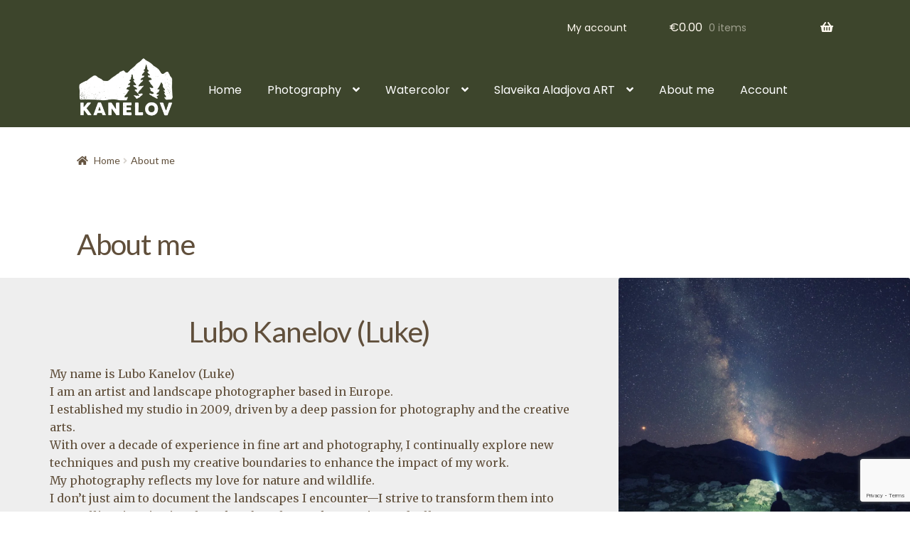

--- FILE ---
content_type: text/html; charset=utf-8
request_url: https://www.google.com/recaptcha/api2/anchor?ar=1&k=6LcxOIEUAAAAAAp6hv3CLDttVeCww8WDjpMiGwjk&co=aHR0cHM6Ly9rYW5lbG92LmNvbTo0NDM.&hl=en&v=PoyoqOPhxBO7pBk68S4YbpHZ&size=invisible&anchor-ms=20000&execute-ms=30000&cb=4fz4rclq7spe
body_size: 48649
content:
<!DOCTYPE HTML><html dir="ltr" lang="en"><head><meta http-equiv="Content-Type" content="text/html; charset=UTF-8">
<meta http-equiv="X-UA-Compatible" content="IE=edge">
<title>reCAPTCHA</title>
<style type="text/css">
/* cyrillic-ext */
@font-face {
  font-family: 'Roboto';
  font-style: normal;
  font-weight: 400;
  font-stretch: 100%;
  src: url(//fonts.gstatic.com/s/roboto/v48/KFO7CnqEu92Fr1ME7kSn66aGLdTylUAMa3GUBHMdazTgWw.woff2) format('woff2');
  unicode-range: U+0460-052F, U+1C80-1C8A, U+20B4, U+2DE0-2DFF, U+A640-A69F, U+FE2E-FE2F;
}
/* cyrillic */
@font-face {
  font-family: 'Roboto';
  font-style: normal;
  font-weight: 400;
  font-stretch: 100%;
  src: url(//fonts.gstatic.com/s/roboto/v48/KFO7CnqEu92Fr1ME7kSn66aGLdTylUAMa3iUBHMdazTgWw.woff2) format('woff2');
  unicode-range: U+0301, U+0400-045F, U+0490-0491, U+04B0-04B1, U+2116;
}
/* greek-ext */
@font-face {
  font-family: 'Roboto';
  font-style: normal;
  font-weight: 400;
  font-stretch: 100%;
  src: url(//fonts.gstatic.com/s/roboto/v48/KFO7CnqEu92Fr1ME7kSn66aGLdTylUAMa3CUBHMdazTgWw.woff2) format('woff2');
  unicode-range: U+1F00-1FFF;
}
/* greek */
@font-face {
  font-family: 'Roboto';
  font-style: normal;
  font-weight: 400;
  font-stretch: 100%;
  src: url(//fonts.gstatic.com/s/roboto/v48/KFO7CnqEu92Fr1ME7kSn66aGLdTylUAMa3-UBHMdazTgWw.woff2) format('woff2');
  unicode-range: U+0370-0377, U+037A-037F, U+0384-038A, U+038C, U+038E-03A1, U+03A3-03FF;
}
/* math */
@font-face {
  font-family: 'Roboto';
  font-style: normal;
  font-weight: 400;
  font-stretch: 100%;
  src: url(//fonts.gstatic.com/s/roboto/v48/KFO7CnqEu92Fr1ME7kSn66aGLdTylUAMawCUBHMdazTgWw.woff2) format('woff2');
  unicode-range: U+0302-0303, U+0305, U+0307-0308, U+0310, U+0312, U+0315, U+031A, U+0326-0327, U+032C, U+032F-0330, U+0332-0333, U+0338, U+033A, U+0346, U+034D, U+0391-03A1, U+03A3-03A9, U+03B1-03C9, U+03D1, U+03D5-03D6, U+03F0-03F1, U+03F4-03F5, U+2016-2017, U+2034-2038, U+203C, U+2040, U+2043, U+2047, U+2050, U+2057, U+205F, U+2070-2071, U+2074-208E, U+2090-209C, U+20D0-20DC, U+20E1, U+20E5-20EF, U+2100-2112, U+2114-2115, U+2117-2121, U+2123-214F, U+2190, U+2192, U+2194-21AE, U+21B0-21E5, U+21F1-21F2, U+21F4-2211, U+2213-2214, U+2216-22FF, U+2308-230B, U+2310, U+2319, U+231C-2321, U+2336-237A, U+237C, U+2395, U+239B-23B7, U+23D0, U+23DC-23E1, U+2474-2475, U+25AF, U+25B3, U+25B7, U+25BD, U+25C1, U+25CA, U+25CC, U+25FB, U+266D-266F, U+27C0-27FF, U+2900-2AFF, U+2B0E-2B11, U+2B30-2B4C, U+2BFE, U+3030, U+FF5B, U+FF5D, U+1D400-1D7FF, U+1EE00-1EEFF;
}
/* symbols */
@font-face {
  font-family: 'Roboto';
  font-style: normal;
  font-weight: 400;
  font-stretch: 100%;
  src: url(//fonts.gstatic.com/s/roboto/v48/KFO7CnqEu92Fr1ME7kSn66aGLdTylUAMaxKUBHMdazTgWw.woff2) format('woff2');
  unicode-range: U+0001-000C, U+000E-001F, U+007F-009F, U+20DD-20E0, U+20E2-20E4, U+2150-218F, U+2190, U+2192, U+2194-2199, U+21AF, U+21E6-21F0, U+21F3, U+2218-2219, U+2299, U+22C4-22C6, U+2300-243F, U+2440-244A, U+2460-24FF, U+25A0-27BF, U+2800-28FF, U+2921-2922, U+2981, U+29BF, U+29EB, U+2B00-2BFF, U+4DC0-4DFF, U+FFF9-FFFB, U+10140-1018E, U+10190-1019C, U+101A0, U+101D0-101FD, U+102E0-102FB, U+10E60-10E7E, U+1D2C0-1D2D3, U+1D2E0-1D37F, U+1F000-1F0FF, U+1F100-1F1AD, U+1F1E6-1F1FF, U+1F30D-1F30F, U+1F315, U+1F31C, U+1F31E, U+1F320-1F32C, U+1F336, U+1F378, U+1F37D, U+1F382, U+1F393-1F39F, U+1F3A7-1F3A8, U+1F3AC-1F3AF, U+1F3C2, U+1F3C4-1F3C6, U+1F3CA-1F3CE, U+1F3D4-1F3E0, U+1F3ED, U+1F3F1-1F3F3, U+1F3F5-1F3F7, U+1F408, U+1F415, U+1F41F, U+1F426, U+1F43F, U+1F441-1F442, U+1F444, U+1F446-1F449, U+1F44C-1F44E, U+1F453, U+1F46A, U+1F47D, U+1F4A3, U+1F4B0, U+1F4B3, U+1F4B9, U+1F4BB, U+1F4BF, U+1F4C8-1F4CB, U+1F4D6, U+1F4DA, U+1F4DF, U+1F4E3-1F4E6, U+1F4EA-1F4ED, U+1F4F7, U+1F4F9-1F4FB, U+1F4FD-1F4FE, U+1F503, U+1F507-1F50B, U+1F50D, U+1F512-1F513, U+1F53E-1F54A, U+1F54F-1F5FA, U+1F610, U+1F650-1F67F, U+1F687, U+1F68D, U+1F691, U+1F694, U+1F698, U+1F6AD, U+1F6B2, U+1F6B9-1F6BA, U+1F6BC, U+1F6C6-1F6CF, U+1F6D3-1F6D7, U+1F6E0-1F6EA, U+1F6F0-1F6F3, U+1F6F7-1F6FC, U+1F700-1F7FF, U+1F800-1F80B, U+1F810-1F847, U+1F850-1F859, U+1F860-1F887, U+1F890-1F8AD, U+1F8B0-1F8BB, U+1F8C0-1F8C1, U+1F900-1F90B, U+1F93B, U+1F946, U+1F984, U+1F996, U+1F9E9, U+1FA00-1FA6F, U+1FA70-1FA7C, U+1FA80-1FA89, U+1FA8F-1FAC6, U+1FACE-1FADC, U+1FADF-1FAE9, U+1FAF0-1FAF8, U+1FB00-1FBFF;
}
/* vietnamese */
@font-face {
  font-family: 'Roboto';
  font-style: normal;
  font-weight: 400;
  font-stretch: 100%;
  src: url(//fonts.gstatic.com/s/roboto/v48/KFO7CnqEu92Fr1ME7kSn66aGLdTylUAMa3OUBHMdazTgWw.woff2) format('woff2');
  unicode-range: U+0102-0103, U+0110-0111, U+0128-0129, U+0168-0169, U+01A0-01A1, U+01AF-01B0, U+0300-0301, U+0303-0304, U+0308-0309, U+0323, U+0329, U+1EA0-1EF9, U+20AB;
}
/* latin-ext */
@font-face {
  font-family: 'Roboto';
  font-style: normal;
  font-weight: 400;
  font-stretch: 100%;
  src: url(//fonts.gstatic.com/s/roboto/v48/KFO7CnqEu92Fr1ME7kSn66aGLdTylUAMa3KUBHMdazTgWw.woff2) format('woff2');
  unicode-range: U+0100-02BA, U+02BD-02C5, U+02C7-02CC, U+02CE-02D7, U+02DD-02FF, U+0304, U+0308, U+0329, U+1D00-1DBF, U+1E00-1E9F, U+1EF2-1EFF, U+2020, U+20A0-20AB, U+20AD-20C0, U+2113, U+2C60-2C7F, U+A720-A7FF;
}
/* latin */
@font-face {
  font-family: 'Roboto';
  font-style: normal;
  font-weight: 400;
  font-stretch: 100%;
  src: url(//fonts.gstatic.com/s/roboto/v48/KFO7CnqEu92Fr1ME7kSn66aGLdTylUAMa3yUBHMdazQ.woff2) format('woff2');
  unicode-range: U+0000-00FF, U+0131, U+0152-0153, U+02BB-02BC, U+02C6, U+02DA, U+02DC, U+0304, U+0308, U+0329, U+2000-206F, U+20AC, U+2122, U+2191, U+2193, U+2212, U+2215, U+FEFF, U+FFFD;
}
/* cyrillic-ext */
@font-face {
  font-family: 'Roboto';
  font-style: normal;
  font-weight: 500;
  font-stretch: 100%;
  src: url(//fonts.gstatic.com/s/roboto/v48/KFO7CnqEu92Fr1ME7kSn66aGLdTylUAMa3GUBHMdazTgWw.woff2) format('woff2');
  unicode-range: U+0460-052F, U+1C80-1C8A, U+20B4, U+2DE0-2DFF, U+A640-A69F, U+FE2E-FE2F;
}
/* cyrillic */
@font-face {
  font-family: 'Roboto';
  font-style: normal;
  font-weight: 500;
  font-stretch: 100%;
  src: url(//fonts.gstatic.com/s/roboto/v48/KFO7CnqEu92Fr1ME7kSn66aGLdTylUAMa3iUBHMdazTgWw.woff2) format('woff2');
  unicode-range: U+0301, U+0400-045F, U+0490-0491, U+04B0-04B1, U+2116;
}
/* greek-ext */
@font-face {
  font-family: 'Roboto';
  font-style: normal;
  font-weight: 500;
  font-stretch: 100%;
  src: url(//fonts.gstatic.com/s/roboto/v48/KFO7CnqEu92Fr1ME7kSn66aGLdTylUAMa3CUBHMdazTgWw.woff2) format('woff2');
  unicode-range: U+1F00-1FFF;
}
/* greek */
@font-face {
  font-family: 'Roboto';
  font-style: normal;
  font-weight: 500;
  font-stretch: 100%;
  src: url(//fonts.gstatic.com/s/roboto/v48/KFO7CnqEu92Fr1ME7kSn66aGLdTylUAMa3-UBHMdazTgWw.woff2) format('woff2');
  unicode-range: U+0370-0377, U+037A-037F, U+0384-038A, U+038C, U+038E-03A1, U+03A3-03FF;
}
/* math */
@font-face {
  font-family: 'Roboto';
  font-style: normal;
  font-weight: 500;
  font-stretch: 100%;
  src: url(//fonts.gstatic.com/s/roboto/v48/KFO7CnqEu92Fr1ME7kSn66aGLdTylUAMawCUBHMdazTgWw.woff2) format('woff2');
  unicode-range: U+0302-0303, U+0305, U+0307-0308, U+0310, U+0312, U+0315, U+031A, U+0326-0327, U+032C, U+032F-0330, U+0332-0333, U+0338, U+033A, U+0346, U+034D, U+0391-03A1, U+03A3-03A9, U+03B1-03C9, U+03D1, U+03D5-03D6, U+03F0-03F1, U+03F4-03F5, U+2016-2017, U+2034-2038, U+203C, U+2040, U+2043, U+2047, U+2050, U+2057, U+205F, U+2070-2071, U+2074-208E, U+2090-209C, U+20D0-20DC, U+20E1, U+20E5-20EF, U+2100-2112, U+2114-2115, U+2117-2121, U+2123-214F, U+2190, U+2192, U+2194-21AE, U+21B0-21E5, U+21F1-21F2, U+21F4-2211, U+2213-2214, U+2216-22FF, U+2308-230B, U+2310, U+2319, U+231C-2321, U+2336-237A, U+237C, U+2395, U+239B-23B7, U+23D0, U+23DC-23E1, U+2474-2475, U+25AF, U+25B3, U+25B7, U+25BD, U+25C1, U+25CA, U+25CC, U+25FB, U+266D-266F, U+27C0-27FF, U+2900-2AFF, U+2B0E-2B11, U+2B30-2B4C, U+2BFE, U+3030, U+FF5B, U+FF5D, U+1D400-1D7FF, U+1EE00-1EEFF;
}
/* symbols */
@font-face {
  font-family: 'Roboto';
  font-style: normal;
  font-weight: 500;
  font-stretch: 100%;
  src: url(//fonts.gstatic.com/s/roboto/v48/KFO7CnqEu92Fr1ME7kSn66aGLdTylUAMaxKUBHMdazTgWw.woff2) format('woff2');
  unicode-range: U+0001-000C, U+000E-001F, U+007F-009F, U+20DD-20E0, U+20E2-20E4, U+2150-218F, U+2190, U+2192, U+2194-2199, U+21AF, U+21E6-21F0, U+21F3, U+2218-2219, U+2299, U+22C4-22C6, U+2300-243F, U+2440-244A, U+2460-24FF, U+25A0-27BF, U+2800-28FF, U+2921-2922, U+2981, U+29BF, U+29EB, U+2B00-2BFF, U+4DC0-4DFF, U+FFF9-FFFB, U+10140-1018E, U+10190-1019C, U+101A0, U+101D0-101FD, U+102E0-102FB, U+10E60-10E7E, U+1D2C0-1D2D3, U+1D2E0-1D37F, U+1F000-1F0FF, U+1F100-1F1AD, U+1F1E6-1F1FF, U+1F30D-1F30F, U+1F315, U+1F31C, U+1F31E, U+1F320-1F32C, U+1F336, U+1F378, U+1F37D, U+1F382, U+1F393-1F39F, U+1F3A7-1F3A8, U+1F3AC-1F3AF, U+1F3C2, U+1F3C4-1F3C6, U+1F3CA-1F3CE, U+1F3D4-1F3E0, U+1F3ED, U+1F3F1-1F3F3, U+1F3F5-1F3F7, U+1F408, U+1F415, U+1F41F, U+1F426, U+1F43F, U+1F441-1F442, U+1F444, U+1F446-1F449, U+1F44C-1F44E, U+1F453, U+1F46A, U+1F47D, U+1F4A3, U+1F4B0, U+1F4B3, U+1F4B9, U+1F4BB, U+1F4BF, U+1F4C8-1F4CB, U+1F4D6, U+1F4DA, U+1F4DF, U+1F4E3-1F4E6, U+1F4EA-1F4ED, U+1F4F7, U+1F4F9-1F4FB, U+1F4FD-1F4FE, U+1F503, U+1F507-1F50B, U+1F50D, U+1F512-1F513, U+1F53E-1F54A, U+1F54F-1F5FA, U+1F610, U+1F650-1F67F, U+1F687, U+1F68D, U+1F691, U+1F694, U+1F698, U+1F6AD, U+1F6B2, U+1F6B9-1F6BA, U+1F6BC, U+1F6C6-1F6CF, U+1F6D3-1F6D7, U+1F6E0-1F6EA, U+1F6F0-1F6F3, U+1F6F7-1F6FC, U+1F700-1F7FF, U+1F800-1F80B, U+1F810-1F847, U+1F850-1F859, U+1F860-1F887, U+1F890-1F8AD, U+1F8B0-1F8BB, U+1F8C0-1F8C1, U+1F900-1F90B, U+1F93B, U+1F946, U+1F984, U+1F996, U+1F9E9, U+1FA00-1FA6F, U+1FA70-1FA7C, U+1FA80-1FA89, U+1FA8F-1FAC6, U+1FACE-1FADC, U+1FADF-1FAE9, U+1FAF0-1FAF8, U+1FB00-1FBFF;
}
/* vietnamese */
@font-face {
  font-family: 'Roboto';
  font-style: normal;
  font-weight: 500;
  font-stretch: 100%;
  src: url(//fonts.gstatic.com/s/roboto/v48/KFO7CnqEu92Fr1ME7kSn66aGLdTylUAMa3OUBHMdazTgWw.woff2) format('woff2');
  unicode-range: U+0102-0103, U+0110-0111, U+0128-0129, U+0168-0169, U+01A0-01A1, U+01AF-01B0, U+0300-0301, U+0303-0304, U+0308-0309, U+0323, U+0329, U+1EA0-1EF9, U+20AB;
}
/* latin-ext */
@font-face {
  font-family: 'Roboto';
  font-style: normal;
  font-weight: 500;
  font-stretch: 100%;
  src: url(//fonts.gstatic.com/s/roboto/v48/KFO7CnqEu92Fr1ME7kSn66aGLdTylUAMa3KUBHMdazTgWw.woff2) format('woff2');
  unicode-range: U+0100-02BA, U+02BD-02C5, U+02C7-02CC, U+02CE-02D7, U+02DD-02FF, U+0304, U+0308, U+0329, U+1D00-1DBF, U+1E00-1E9F, U+1EF2-1EFF, U+2020, U+20A0-20AB, U+20AD-20C0, U+2113, U+2C60-2C7F, U+A720-A7FF;
}
/* latin */
@font-face {
  font-family: 'Roboto';
  font-style: normal;
  font-weight: 500;
  font-stretch: 100%;
  src: url(//fonts.gstatic.com/s/roboto/v48/KFO7CnqEu92Fr1ME7kSn66aGLdTylUAMa3yUBHMdazQ.woff2) format('woff2');
  unicode-range: U+0000-00FF, U+0131, U+0152-0153, U+02BB-02BC, U+02C6, U+02DA, U+02DC, U+0304, U+0308, U+0329, U+2000-206F, U+20AC, U+2122, U+2191, U+2193, U+2212, U+2215, U+FEFF, U+FFFD;
}
/* cyrillic-ext */
@font-face {
  font-family: 'Roboto';
  font-style: normal;
  font-weight: 900;
  font-stretch: 100%;
  src: url(//fonts.gstatic.com/s/roboto/v48/KFO7CnqEu92Fr1ME7kSn66aGLdTylUAMa3GUBHMdazTgWw.woff2) format('woff2');
  unicode-range: U+0460-052F, U+1C80-1C8A, U+20B4, U+2DE0-2DFF, U+A640-A69F, U+FE2E-FE2F;
}
/* cyrillic */
@font-face {
  font-family: 'Roboto';
  font-style: normal;
  font-weight: 900;
  font-stretch: 100%;
  src: url(//fonts.gstatic.com/s/roboto/v48/KFO7CnqEu92Fr1ME7kSn66aGLdTylUAMa3iUBHMdazTgWw.woff2) format('woff2');
  unicode-range: U+0301, U+0400-045F, U+0490-0491, U+04B0-04B1, U+2116;
}
/* greek-ext */
@font-face {
  font-family: 'Roboto';
  font-style: normal;
  font-weight: 900;
  font-stretch: 100%;
  src: url(//fonts.gstatic.com/s/roboto/v48/KFO7CnqEu92Fr1ME7kSn66aGLdTylUAMa3CUBHMdazTgWw.woff2) format('woff2');
  unicode-range: U+1F00-1FFF;
}
/* greek */
@font-face {
  font-family: 'Roboto';
  font-style: normal;
  font-weight: 900;
  font-stretch: 100%;
  src: url(//fonts.gstatic.com/s/roboto/v48/KFO7CnqEu92Fr1ME7kSn66aGLdTylUAMa3-UBHMdazTgWw.woff2) format('woff2');
  unicode-range: U+0370-0377, U+037A-037F, U+0384-038A, U+038C, U+038E-03A1, U+03A3-03FF;
}
/* math */
@font-face {
  font-family: 'Roboto';
  font-style: normal;
  font-weight: 900;
  font-stretch: 100%;
  src: url(//fonts.gstatic.com/s/roboto/v48/KFO7CnqEu92Fr1ME7kSn66aGLdTylUAMawCUBHMdazTgWw.woff2) format('woff2');
  unicode-range: U+0302-0303, U+0305, U+0307-0308, U+0310, U+0312, U+0315, U+031A, U+0326-0327, U+032C, U+032F-0330, U+0332-0333, U+0338, U+033A, U+0346, U+034D, U+0391-03A1, U+03A3-03A9, U+03B1-03C9, U+03D1, U+03D5-03D6, U+03F0-03F1, U+03F4-03F5, U+2016-2017, U+2034-2038, U+203C, U+2040, U+2043, U+2047, U+2050, U+2057, U+205F, U+2070-2071, U+2074-208E, U+2090-209C, U+20D0-20DC, U+20E1, U+20E5-20EF, U+2100-2112, U+2114-2115, U+2117-2121, U+2123-214F, U+2190, U+2192, U+2194-21AE, U+21B0-21E5, U+21F1-21F2, U+21F4-2211, U+2213-2214, U+2216-22FF, U+2308-230B, U+2310, U+2319, U+231C-2321, U+2336-237A, U+237C, U+2395, U+239B-23B7, U+23D0, U+23DC-23E1, U+2474-2475, U+25AF, U+25B3, U+25B7, U+25BD, U+25C1, U+25CA, U+25CC, U+25FB, U+266D-266F, U+27C0-27FF, U+2900-2AFF, U+2B0E-2B11, U+2B30-2B4C, U+2BFE, U+3030, U+FF5B, U+FF5D, U+1D400-1D7FF, U+1EE00-1EEFF;
}
/* symbols */
@font-face {
  font-family: 'Roboto';
  font-style: normal;
  font-weight: 900;
  font-stretch: 100%;
  src: url(//fonts.gstatic.com/s/roboto/v48/KFO7CnqEu92Fr1ME7kSn66aGLdTylUAMaxKUBHMdazTgWw.woff2) format('woff2');
  unicode-range: U+0001-000C, U+000E-001F, U+007F-009F, U+20DD-20E0, U+20E2-20E4, U+2150-218F, U+2190, U+2192, U+2194-2199, U+21AF, U+21E6-21F0, U+21F3, U+2218-2219, U+2299, U+22C4-22C6, U+2300-243F, U+2440-244A, U+2460-24FF, U+25A0-27BF, U+2800-28FF, U+2921-2922, U+2981, U+29BF, U+29EB, U+2B00-2BFF, U+4DC0-4DFF, U+FFF9-FFFB, U+10140-1018E, U+10190-1019C, U+101A0, U+101D0-101FD, U+102E0-102FB, U+10E60-10E7E, U+1D2C0-1D2D3, U+1D2E0-1D37F, U+1F000-1F0FF, U+1F100-1F1AD, U+1F1E6-1F1FF, U+1F30D-1F30F, U+1F315, U+1F31C, U+1F31E, U+1F320-1F32C, U+1F336, U+1F378, U+1F37D, U+1F382, U+1F393-1F39F, U+1F3A7-1F3A8, U+1F3AC-1F3AF, U+1F3C2, U+1F3C4-1F3C6, U+1F3CA-1F3CE, U+1F3D4-1F3E0, U+1F3ED, U+1F3F1-1F3F3, U+1F3F5-1F3F7, U+1F408, U+1F415, U+1F41F, U+1F426, U+1F43F, U+1F441-1F442, U+1F444, U+1F446-1F449, U+1F44C-1F44E, U+1F453, U+1F46A, U+1F47D, U+1F4A3, U+1F4B0, U+1F4B3, U+1F4B9, U+1F4BB, U+1F4BF, U+1F4C8-1F4CB, U+1F4D6, U+1F4DA, U+1F4DF, U+1F4E3-1F4E6, U+1F4EA-1F4ED, U+1F4F7, U+1F4F9-1F4FB, U+1F4FD-1F4FE, U+1F503, U+1F507-1F50B, U+1F50D, U+1F512-1F513, U+1F53E-1F54A, U+1F54F-1F5FA, U+1F610, U+1F650-1F67F, U+1F687, U+1F68D, U+1F691, U+1F694, U+1F698, U+1F6AD, U+1F6B2, U+1F6B9-1F6BA, U+1F6BC, U+1F6C6-1F6CF, U+1F6D3-1F6D7, U+1F6E0-1F6EA, U+1F6F0-1F6F3, U+1F6F7-1F6FC, U+1F700-1F7FF, U+1F800-1F80B, U+1F810-1F847, U+1F850-1F859, U+1F860-1F887, U+1F890-1F8AD, U+1F8B0-1F8BB, U+1F8C0-1F8C1, U+1F900-1F90B, U+1F93B, U+1F946, U+1F984, U+1F996, U+1F9E9, U+1FA00-1FA6F, U+1FA70-1FA7C, U+1FA80-1FA89, U+1FA8F-1FAC6, U+1FACE-1FADC, U+1FADF-1FAE9, U+1FAF0-1FAF8, U+1FB00-1FBFF;
}
/* vietnamese */
@font-face {
  font-family: 'Roboto';
  font-style: normal;
  font-weight: 900;
  font-stretch: 100%;
  src: url(//fonts.gstatic.com/s/roboto/v48/KFO7CnqEu92Fr1ME7kSn66aGLdTylUAMa3OUBHMdazTgWw.woff2) format('woff2');
  unicode-range: U+0102-0103, U+0110-0111, U+0128-0129, U+0168-0169, U+01A0-01A1, U+01AF-01B0, U+0300-0301, U+0303-0304, U+0308-0309, U+0323, U+0329, U+1EA0-1EF9, U+20AB;
}
/* latin-ext */
@font-face {
  font-family: 'Roboto';
  font-style: normal;
  font-weight: 900;
  font-stretch: 100%;
  src: url(//fonts.gstatic.com/s/roboto/v48/KFO7CnqEu92Fr1ME7kSn66aGLdTylUAMa3KUBHMdazTgWw.woff2) format('woff2');
  unicode-range: U+0100-02BA, U+02BD-02C5, U+02C7-02CC, U+02CE-02D7, U+02DD-02FF, U+0304, U+0308, U+0329, U+1D00-1DBF, U+1E00-1E9F, U+1EF2-1EFF, U+2020, U+20A0-20AB, U+20AD-20C0, U+2113, U+2C60-2C7F, U+A720-A7FF;
}
/* latin */
@font-face {
  font-family: 'Roboto';
  font-style: normal;
  font-weight: 900;
  font-stretch: 100%;
  src: url(//fonts.gstatic.com/s/roboto/v48/KFO7CnqEu92Fr1ME7kSn66aGLdTylUAMa3yUBHMdazQ.woff2) format('woff2');
  unicode-range: U+0000-00FF, U+0131, U+0152-0153, U+02BB-02BC, U+02C6, U+02DA, U+02DC, U+0304, U+0308, U+0329, U+2000-206F, U+20AC, U+2122, U+2191, U+2193, U+2212, U+2215, U+FEFF, U+FFFD;
}

</style>
<link rel="stylesheet" type="text/css" href="https://www.gstatic.com/recaptcha/releases/PoyoqOPhxBO7pBk68S4YbpHZ/styles__ltr.css">
<script nonce="VoFWuqZP6ziGBG7JKD1tag" type="text/javascript">window['__recaptcha_api'] = 'https://www.google.com/recaptcha/api2/';</script>
<script type="text/javascript" src="https://www.gstatic.com/recaptcha/releases/PoyoqOPhxBO7pBk68S4YbpHZ/recaptcha__en.js" nonce="VoFWuqZP6ziGBG7JKD1tag">
      
    </script></head>
<body><div id="rc-anchor-alert" class="rc-anchor-alert"></div>
<input type="hidden" id="recaptcha-token" value="[base64]">
<script type="text/javascript" nonce="VoFWuqZP6ziGBG7JKD1tag">
      recaptcha.anchor.Main.init("[\x22ainput\x22,[\x22bgdata\x22,\x22\x22,\[base64]/[base64]/[base64]/bmV3IHJbeF0oY1swXSk6RT09Mj9uZXcgclt4XShjWzBdLGNbMV0pOkU9PTM/bmV3IHJbeF0oY1swXSxjWzFdLGNbMl0pOkU9PTQ/[base64]/[base64]/[base64]/[base64]/[base64]/[base64]/[base64]/[base64]\x22,\[base64]\x22,\x22w5QWw6g6wqY4Ny50c8KUwrZPwqrCv1bDmMKUHQDCnRnDjcKTwqNbfUZQGxrCs8ONBcKnbcKBf8Ocw5Q/[base64]/wqnDk8Onw53DhxjDtwl1OBVERsKRwrsbNMOfw61UwqZNOcKxwoHDlsO/w5kfw5HCkSJ1FhvCiMOmw5xRdcKxw6TDlMKrw4jChhoOwox4ShUPXHouw7pqwpliw65GNsKIO8O4w6zDk1ZZKcOBw4XDi8O3AHVJw43CiEDDskXDux/Cp8KfRQhdNcOvWsOzw4h4w6zCmXjCgMOcw6rCnMOZw5MQc2BUb8OHUzPCjcOrETY5w7Unwr/DtcOXw5jCqcOHwpHCgCdlw6HCtsKXwoxSwo7Dkhh4wprDnMK1w4BwwpUOAcKoN8OWw6HDtnpkTQhpwo7DksKbwonCrF3DiW3DpyTCvGvCmxjDpUcYwrYzciHCpcKOw6jClMKuwpRIAT3CoMKgw4/DtXhBOsKCw7/ClSBQwrJcGVwjwqo6KE3DhGM9w5AmMlxwwrnChVQAwpxbHcKNZQTDrV7Cn8ONw7HDmcK7a8K9wp4UwqHCs8KywqdmJcO5wq7CmMKZI8KKZRPDtMOIHw/Do2J/P8KFwqPChcOMccKldcKSwqvCg1/DrxnDuATCqQvCncOHPBEkw5Viw5fDssKiK1PDtGHCnQUEw7nCusKqMsKHwpMgw71jwoLCqsOCScOgM1LCjMKUw6nDmR/CqUrDp8Kyw51VOsOcRW8fVMK6DsKQEMK7DHI+EsKQwp40HFjCsMKZTcOGw7sbwr8raWtzw6JVworDm8KGS8KVwpAtw5vDo8KpwqzDqVgqZcKUwrfDsXTDrcOZw5c2woVtwprCnMOVw6zCnRVOw7Bvwr5Dw5rCrD/DtWJKTEFFGcKywokXT8OEw4jDjG3Dl8OUw6xHXMO2SX3CiMKCHjI4Xh8iwqhqwoVNVVLDvcOmSXfDqsKOH3d/wrhFMMOjw5vCoCfCgX/CuQDDgcKzwq/CmMOPFcK2X2XDnFhuw4thQsOHw60Jw7wDMMOKLQ3Ds8OJf8OZw63DgMKWQncuPsKJw7vDq0VKwqXCsVrCicOoNMO3Lw7CgAjDowrCs8OKEFDDkBM7w5N1Kn9UGMOEw75+LcKMw4fCklXClEvDscKjw5bDqTZuw6bDmS5SG8O8worDjx3CjTlBw5bCiHIzw7/[base64]/Drn13wq49w6wkwqI+wpJAw7BGfsKCfsK1w43DicOfDMKAFR3DgCIbUsO3wp/CrsKuw5RkTMOPHMO0wp7DkMO1R0Fjwp7CuHvDucOdAsOGwoXClyTCoWwvN8O+DRJ6FcO/w5JXw5EbwpTDrcOACgokw4DCigvDgsKmNB9Aw6HCvBrCo8OTwqDDmxjCmFwbKE7CgAwTF8KtwoPCqBXDtcOODybCqDNPJUZ4bcKgBE3CgsO5w4BKwo17w65SK8O+wpvDkMOgwqLDvG/[base64]/CvsObPEfDmDUpPzDCmG4Pw5TDiMKvTQrCuzw9w77CgMKIw7fCvsOhZntFZwkYIsKCwr1hG8KqH2VPw7srw57Dlx/[base64]/DqDoQFcKiClVECRUIEU8FLSnClWLDoFHDvjkswoMMw4NVS8KGH3wLBsKJwq7ClcOvw5nCm2pWw58/esKdUsOud0nCpXhRw5ZQBVHDmi3CtcOPw5bCin52SRHDvThvb8O7woh1CSZ4XWtmWENiFE/Ck1/CpMKVWR3DoALDpRrChT3DlDrDqwHCix/[base64]/DuBfDvsK/w7TDohsnE8K9w5bCj8KAX8O8w6M3w7/DrcKJw57Dj8OHw63DlsO6LRcDYSQdw5NkMMOoDMKVWBZyAjt0w77Do8OMwqRxwq/DngkhwqM0wrLCuCHCqA5xwozDhwXCucKfRmh5XwbDu8KRWMOjwowVfMK/w77CozLDisKaP8OhQznDhAFZw4nCkH/DjmQUSsK4wpfDnxHCvcOaKcKMWFg4ecK1wrsTGD3CnBLCrnJ0YMOBCsOBwqbDriTCq8ODaRXDkALCvm4Tf8OYwqTCnSPCuQ/DjnbDnFPCgnjCkEN0CgjCnsKBIcOzwo3DiMOOUH0bwqzDjMKewqIQVRFOH8KIwp1HJsO+w7VOw53CrMK+Q38FwqbCszgDw6XCh1hOwpIQwoRkbDfCicOAw7rCjcKpVinCjHfClMK/EMOCwohEW0/DhQzDuEQ+bMOew48rEsK4BAjCnEfDkRdTw61DLwnClsKZwrIzw7nDukDDkUIrNxplbsOSXhIow4NJHsOGw4FOwrd3cEgrwoYqwpnDn8OeAMKGw6HCsHXClUN5SgXCs8KSAR18w7/CvhLCp8KJw4AvSADDiMOvEmTCsMO/Ry4vasKuR8Oyw6hrc1PDrsO0w7fDujfCqMKvYMKAbMO/fsO/TwgtF8Kpwo/[base64]/LxElw4wTX8KwJsOww6poPV9xwoNBZTHCmEl+TcKHSFQeeMK6w4DCjjlTJsKNXsKaCMOGciPCrXfDvMOGw4bCpcKuwq/[base64]/[base64]/[base64]/DjsOiEMOuwpTDvBzDiTLCkArChcKNbxYIwp9df2c4wobDtFklOCDDgMKcAcKNYVTDp8ObUsOqZMK7TQTDmBDCisOGTUQFS8OWS8K/wrnDomHDvUsawrrDkMO6UMO+w4/[base64]/CrFBODG4ywqLDqHrCmMO1w4QHw55ow7/ClcKowpo+XAbCocOkwrx6wpE0w7nCmcKTwpnDoTBmL2BMw5lzLlhjdCzDlcKwwppQYW5QOWcdwqLDlmzDpmfDlB7Dui/[base64]/[base64]/DjAzDj0nDvnLCv8Oow69bw6cYw6TDvw7DngsNwq0xRSDDisOoIh/Du8KYExzCtsOMS8KfUk/CrsKkw6TCj3ERLcKrw5jDvhE/w5JawqfDrTI6w5lvQy1pU8K5wp1Cw7tkw7YtKAdRw6c4wp1DSUYLFMOow4zDuERCwpdAcUs3aH3Cv8K1w49OPMObd8O4N8ODB8KMwrPDjRppw47Cg8K/[base64]/DrX3CkcO/wq/ClsOePU/CklbChz0yXQjCncOUw593w7pzwp9xwqYlYDTCiibDjsO/[base64]/[base64]/[base64]/DqcO+wprDgQpFM8KWLEHDuMKhQwAnRMKkRmlXw7XDvWYPw71IKnbDpcKrwqbDpcOhw6nDucOgUsOIw47CrMONFcO6w5fDlsKtwrnDgnMQM8Omwo/DpMOKw4ISKDocXcOWw6DDmhZbw7Flw5jDnEVjwr/Dv2rCmcKDw5vCjcOZwoDCucKcZsOrAcKRQcOcw5R4wrtIw5BYw53CmcKMw4kDd8KGfXHCt3/CsEbDlsOCwrrDun/CgMO1LC1qUQ/ChhrDi8OcC8KEQVXDv8KcGnUlcMO7WX7CoMKTHsOaw4dBTCY/w7rDqcOrwp/DnAB0wqbDhsKVccKZAcOkeB/DmmpRcA/DrEXCrA3DsC00wpA2GsOzwo8HBMKRSsOuN8OCwpFiHR7DoMKxw6VQJsO/woJRwpPCoUhKw5jDvi4eJCB7C0bDksK/w5VGw7rDscOTw4Eiw7TDlmtww6oWc8O5UcOdaMKAwrPCkcKGCBzClEcQw4AAwqQXw4Qvw6lCccOvw5zClH4KKcO3GU7DmMKiDGfDl2toIE7DmmnDuVbDtsKSwqh5wqhMND/CqT0owqnCqMKgw41TbMKfZR3DmDzDnsO+w50WccOPw6ZAV8OgwrLCtMKhw6DDu8OtwqZTw411RsOfwokvwrLCjyFmJsOXw6vCt3p5wrPCnsOnMyF/w4shwpDCvMKqwpU3B8KPwroYwoLDgcOKEMOaO8Ofw5ZXLhrCuMO6w7N6LQnDry/[base64]/[base64]/NcKPesKrw71Jwq1WXcKkw6HCrsOow7xaY8OpYzrCoXXDr8KyQXTCvBxARcO/wp0Zw5jCosK1IiHCiC49fsKmG8K4XBUbw68mHcOSOcOBSsOXwqQuwr1/[base64]/wpjCmA3CmcOJUsOCwqcgHWnDhA7CicOPw6HCo8KewoLCqmjCgMKvwr4qTcKdV8KxUEA9w5hww7orSVYyWcOVfjXDkzPCosKzZjHCjjzDq1tZTsOsw7XDmMORw7Bowr8iw7pRAsOlbsKLFMK4wqUQJ8KtwoQpbA/Ch8KSQsKtwofCpcOBCsKgKgDCvH5Pwp52SD7CmHAiJMKMwrjDgGPDnAFZLsOwelDCvzPClMOIOsO/wrTDtlYvEsOPHMKiwq4swrbDvzLDiTwjw7HDkcKdV8KhMsK+w4tcw6xhWMO7IQcOw5ABDjLDmsKaw59ROcOdwrDDk0xkB8Olw7fDlMOZw7/CgHwBUcKdK8Kbwq8EE2U5w74hwpHDpMKvwrAYWGfCrS/Di8KKw6dqwqxBw7zDvD5QGsOyZTBMw4XDl1/DjsOww6tXw6LCpsOvAl5VY8OOwq3CoMKsG8O1w4FiwoILw5VEc8OGw4HChcKAw4rCjMKzwoUMLsKyAT3Ctndzw6A3wrl6HcKZd3s/N1fCgsKbVl1eRXAjwqU9wrTCtWXCg21uwpwhHMOTAMOEwptTa8OyDGBdwq/ChcKoesORw7DDoXlGQMOVw6TCvsOuAzDDqMONA8OVw7rDpMK7OsO0EMOYw4DDs2wPwogwwpHDpkVhDMOCawpIwq/CrQvCrMKUfcOza8K8w7TCu8OjF8KiwrnDtMOBwrdhQEkzwq/CnMKfw4BqTsKFbMKxwr8EScK5wqR8w5zClcOWecOdw4jDpsKYNl7Dn1zDosKGw43DrsO3VUZtLcOrWMOrwrMJwosiVG47FWlLwrLCkUzCvMKneQfDsFXCm35oaGHDnAAxBsKAQMOlHW/CmXTDvsOiwocmwqYBIjTCtsK9w6Y2LlnCoCfDmHokOsOcw73DtURCw5/CqcOrOxoVw6TCqsK/ZQjCu3Inw6pyVsKWWcKzw43Dnl3Dn8KKworCicKnwqBQScONwrbCmD8xw4vDr8KdZA/[base64]/DocKcIMOewpXDqcOvw4DDuG/Djipow5F6KcOFwr3CtcKBJsKUw4XDvcK4BT0mwqXDkMOMB8OtUMKTwqgRZ8OsFMOUw70EdcOcdGBFwpTCqMOOCHVcO8KtwpbDmAxIcRzCmsOTFcOucm4AdVTDlMOtJQdAJG0MC8KxcHjDjMOucMOHMMOBwpTChMOOaRLCjFdgw5vClcO9wpDCo8O/RE/DkWHDjsKAwrIYbhnCoMKqw6vDh8K7W8KUwp8DP3DCvVNlExnDrcORDQDDilrDnBh4w6ZoVynCqAkww7DCpBo3wqnCn8O5woXCjRTDncKHw7hHwpvCisOWw4whw5VTwpDDmDbCuMOHPVAwV8KIMiwbGMKJwr7CksOUwozCv8Kew57Cn8O/UH3DosOawonDp8KtCUw0w55VNwxECsOBKMOZHcKhwqxNwqFlATA/w4DDmw1Iwo0qwrXCkRADwp7CrcOrwqDCrT9HcgdZfD3Ct8ODDRkGwpl9SsO6w4FHVcKXdcKbw67DoTLDt8OWw6PCmgJowo/DvAbCicKIY8Kow4bCjA5nw4FTE8OHw5EXBG/Cpg9pbMOQwrPDlMKKw5DCtCxSwqgxBwDDp0vCnmjDnMKdfjhuw5vDnsKiwrzCu8K9wp7DksOOXh/Dv8OQwpvDpyUuwqvCoSLCjcOWX8OEwqXCrsK6JGzDqU7DusK0VcKWw7/CvVp5wqHCtsOkw6goCcOWEBzCr8O+PwBtw6bClDB+a8OywoRWXMK8w5tswrcUwpU5w68IKcK4w7nCisOMwr/[base64]/DkMKMw6vClsKKw7bDg1trBsK3JEIudR7DrCAlwp7Dnl/ChWTCvsOTwoJGw7wAOsK4e8OHQ8K5w5JeTA/DssK1w4VMGcOhWRzCssKpwqTDvcK1RBDCoWYHbsK4w6/CuFzCpS3DnRDChMK4GMONw71DIMOjVg87H8OKw5PDmcOWwp4sc1vDhsOgw5XCkW7CizPDrl8cH8OCVMOgwqLCk8OkwrrDtAbDmMKTHMKkJAHDmcOHwpBbaz7Dn0/DlsK2PQAyw7l7w597w7Vew7DCl8O8RcOpw47DkMKuUxofwrIvw6AYbcKLPnJmwrNnwrDCp8OoXChDf8OFwoPDtMOBwrLChk0vWcOLVsKJfVFiZXnCgQsAw7fCs8KsworDncOCwpHDgMKSwoZowrXDhk1xwqUiFkVSbcKOwpbDnHnCg1vCn3RxwrPCisO/FBvCpgJmKHXCskDDpEYmwox+w6XDo8Kgw6vDiH7DvMKow4nCssOBw7lNBsO8BMKkPT1qLnMFScK9w4h9wp9cwrICw7kpwrVnw7wjw6zDk8OeIyFjwrdXTj/[base64]/DpCYvD8Klw6rDvMOgw4NNM0jDlQEywoDChDvCoXJrw7vDlsKoGhfDg23CisKhDUPDlyzCq8KwK8KMQ8Ovw57Cu8ODwoUIw5/CkcO/Sn7CjwLCi0XCg21+wobDg3QKE0InBMKSO8KRw5bCocKdNsOhw4w6dcOpw6LDu8KMw4LCgcK4w4LCiWLCmxTCrxA/IVPDmRfCtw7CucKlAsKvf28YKH/[base64]/ConvCrMKpwozCoA1Zwr52w43CjcK/w5vCr2XDpD8nwoTCoMKDw74vwpvDtWwXwr7CjkFAOcOvb8Omw4prw7xzw5DCtMOPGQdAw6tLw5jCi1vDs1fDg3TDmzsOw4RZYsKHV3LDgRsaXnEVS8KowqbCmzZFw7/DvMOIw6vDikYHBlUywrzCsn/Dnh8DGQVNbsKcwoFeVsO3w6bCniM1McOCwpPClsKiKcOzGcOIwopiRcOiRzgCTcKow5nCv8KUwrFJw7A9ZyHCkAjDoMKmw6jDgMOjDzhhO0YFHRvDvXbDkQHDmgoHwrrCkD3CkBDCssKgwow0wrQIH2FjDsKNw6jDoyhTwpbCrj0dwq/[base64]/CiWEjwqtvQMKFw4JxZ8KmN1jDkQnCjyhZUMKwbyzCucK2wrzComjDmnvCvcKHfUN/wqLCtnvCjXTCuh5VPcKRcMO3ImXCo8K7wrHDqcO/LyTCp0cMM8OzTMODwrF8w5HCscKBbsKXw7fDjh7CmjzDiU1QTcO9TA9swojCnQJyEsOgwqDDkSHDli4fw7Bvwp1jVHzCoBPCun/DuDTCiEXDkzfDt8OVwrYwwrVWw4TCo2tiwo1+wr/CqFHDocKew5rCg8OMPcO5wo17VSx4wrfDjMO6w5sKw4PCgcKoHi7DuT/DrUrDmsOWacOcw45Pw51ywoVewocuw74Tw7LDmcKtaMO0wozDicKXSMKpQsKYPsKdT8OTwpfChzY2w7kowrsCwpDDgnbDj1DCgAbDqC3DmwzCphEaY24kwrbCmkzDucKDDhQcAg/DhcKjXnLDoyjCh0zChcK+wpfDv8KBdjjDuTcLw7Alw55EwoRYwo5xdcKRIE9WOnLCq8O5w7J1w4t2EcOWwqpBw5jDlXTChcKIbMKBw6fCvMK7E8K5wozChcOTXsKJWcK2w4/CmsOvwqw8w78+wovDvH8UwoPCnATDgsKEwpBvwp7CqcOiUCDCosOWGhHDgijCrcKENHDChcO9wo3CrX82w6ssw7libsO2FlVOcyAFw79zwpvDmAMlQ8OhKcKQecOXw5XCuMKTKgjChcOoXcKjBsKrwp0Vw6J/wpDCucO+w71zwrnDhMOUwosxwp/CqW/ChDImwrkewpVxw6nDjC5qSsKUw6zCq8OyaX42asKhw594w5jCoFs0wqXDmMOzwqHCrMKPwoDCg8KfScKnwq5nw4Yjwptyw5jCjBYkw6LCjQXDgE7DkTNxScOYwrVlw7IPAsKdw5PCpcKDUW/Dvzk+U1/CtMOTMsOkwp7CjBnCoUc4Q8Kgw7tlw7h1Ngozwo/DgMK6RMO6FsKTwoBtwrvDgU/[base64]/CjcKDw4IRwrQLw7zDu8ODFsKALMKYWz3DuDLDjsOuPF8dT3NLw4NUAj7Dl8KPWMOvwojDp1HCmMKkwpjDlMK+w4jDtiDCj8K1UFTDjMKMwp/DtsKyw5bDisO7ECXCq1zDqsOUw6HCv8OWEMKSw7/DuWYvIhE2fcOyNWNRFsKyO8OpC0guwpTDsMKhM8KyAnRhwpfCg28SwoJBIcK6wo/DuGp0w5MMNsKDw4PCpMOcw7LChMK+NsKmbkVvUDjCpcOtw7Q2w4h0f1wrw6/DtU3DmsKsw7fChMOow6LCocOywo42dcKqdCLCvWzDtMOBw5dNO8K5PWHDtzDDnMOrwpvDnMKtcGTCq8KPC37DvFIMB8KSwpPDgsOSw6RRHhRdVGjDtcKxw4AhAcKgCQ/CtcKHSBPDssO/[base64]/[base64]/[base64]/DocKOwoHCkMKOw67DgMKXw6dZwo/DscOMSERnSMO8wpPDkcOqw5slaCEvwo8iQV3CkwXDiMO1w4jCh8KDVMKvTCLDllstwo4pw4x6wp3DiRzDlcO5bRLDhlrCpMKQwoLDqj7Dph7CssKywo9oLgDCmEYewpUdw5tUw5lEKsOpKSF+w7vCpMKgw4fCtD7CpgTCsGvCpTzCoBZdZ8OKJXcUIMKkwoLDnzA3w4/[base64]/[base64]/DosKuwo7Dt3rCksOiSMKMw4LCk8O3CsKnCMOKDxnDmcKoFm3Dp8KKOsOjRF3CscO0ScOKw7pFf8K4wqTCryh7w6oYJC1BwrzDqmzCjsOiwr/DmMKfTThww6XDs8O5wrzCikDCkDVwwrR1ScOBbMO3worCk8Kmw6DChkLDpcO/csK+PsOSwqDDgjtpQl95dcKgd8KKIcKkwqHDhsO9w7kOwqRAw6zCjy0nwr7Dk1zDg1zDg3PCnlkNw4XDrMK0JcKywoFnRSMFwqLDlcOKLV3DgHZTwr5Bw4tVF8OCfGomEMKWbzjDoCJXwogXwoPDhsO/XsKbGMOew7grw4/[base64]/Cuw3CmsKFw61Awr0EE0rDrnUYwrFdwrtDPG5fwqPCqcKHPMOocVbDsGEswqXDrcOtw7rDiF5ewrjDl8KTAcONKSUAbAXDvGosOcKvwrjDjEQZHn1UByjClEzDjj4Bw7QcMgfChQXDuSh9BsOhw5nCsXzDgcOMZ1FGw7tLVk1hwr/Dv8OOw6MLwp0iw6FvwprDvVE5KlbCqml5bcKPO8OlwqPCsBvCrWnCrn98DcKwwrNVVR/CqsO3w4HCjALCrcKNwpXDsWorMxfDmQDDr8Kqwr51wpPCjnJswpDDiUojw7XDvEQpA8K+bsKNG8K1wrp+w7bDuMOtEnnDrBnDihDCtEPDrETDlWfCuBDCrcKoHMOTHcKbAcKgY1jCliJdwpvCtFEFEmseKCfDrW3CrxHCtcOMFE51wpltwrpHw5HCv8OwUno7w5/CjsK5wrrDk8K1wrPDnMO5cXvCuD4JVcKMwpXDsBtRwr5CSWjCqD5tw4HCkcKURjbCpcK+VMO7w5vDsQxMMsOCwprCuDRZB8OLw4odw4x3w67Dh1XCsz4rI8OFw44Iw5UVw4QZYcOrWBbDmcKyw5sLH8OxZMKNdlrDtsKaNC4kw6Qfw6TCtsKJBS/CkMOLW8OabMKpM8ONS8OiBcOjw43CvzN1wq1tQcKrPsKQw4t/w6kPTMO9QcO9SMOxcMOdw5IvIDbChVvDvMK+wpTDtsK1PsK+wr/DlMKlw4ZVEcKqFMORw6UEwpBRw5AFwqNUwqDCscOsw7HDpRhlfcOveMKSw610w5HCoMKuw4sKUXlew73DvndzH1rCnWUKT8K/w6Q8wrLDmRRtwrjDpSvDkcKNwrHDocOKw5jCiMK2woQXGMKrOynCp8OzHsKPV8KpwpAjw77DuF4gwoTDj1Q0w6/DkGk4UAHDmG3CqcKBw7rCtMODw5hAC3VRw7LCqcKEZcKPw7plwrfCq8O2w6bDssKwFMOjw6DCkUECw5kfARcUw4wXdsO1dTlVw5gVwq3Ct2sgw6LCusKKAR8ZWAbCiAPCvMO7w6zCvMKNwpJKBXlswo/[base64]/DvMOjdHDCuS3CoMOoXMKpAMKpwojCrsKIAnpgwpTCisKxFMK3MjTDp3rCkcO3w4gLIynDpiLCt8K2w6TDvlJlRMODw4cOw4kSwp1JShxJLj5cw4LDuDcAFsKVwoJowqlCwqjCksKqw4vCllgRwo4rwrFgaQgvw7pXwopAw7/CtQ8cwqbCj8Okw7gjbsOPRsKxw5EMwofDkSzDuMO0wqHDvcKBw65WesK/w61eaMO8w7PCg8KCwpJYMcOgw7ZLw77CsynCpsOCwo5pIcO7Xmhaw4TCiMO7IMOgQ1prfMKxwohGesKOdcKFw7BXDDwRUMKhHMKTwrJ6F8OzCcO2w7BUw53DlRrDq8ODw53CjmbCq8OCDELCg8KzEcKoAcOPw5XDmjR1IsK3w57DtcK/[base64]/wpHDo8Ove17Dg3RuZnjClX/Cj0FoZTdZwqgpwrHCj8OqwpATCcK6aUYjJ8OAMcOtCcO/wpw/wqRfXsKAJUNsw4bCtcObw4HCoTBIa3LCpQ9ZPsKbRmHCkX/DnVnCp8KuVcKCw43Cn8O7fsOiMWbCssOIwqRXw4U6QcObwq/DiDXDqsKnQyl5wpIEwr/[base64]/DjFckwovChy1FSj/DkjHDgwfCmcKJGsOcwrspehjCmEDDgR3CgULDlEsWw7dpwpprwoLCvjzDomTCscOEbCnCin3DqMOrfcKOKFhnN0PCmGwWwrbDpsKjw4XCkMOgwp/DoDrCgTLDtXHDjjLDtcKNW8K/wpsowqlCVmBwwozCg2BDw5YNBV96w6luGMKTHQvCo2AXwogCX8KSI8KGwrsZw4fDgcO4a8O1K8O9Jng1wqzDl8KDXAZ/XMKGwqkSwo7DiRXDhnPDl8KdwogsWhgoaXIUwr5mw5Jiw4pXw71tMGIOYE/CiRk7wrJjwooww6DCvsOxw5HDkiXCjsK/[base64]/DsMKBZsK5PMOvBcKxw5Qbwq7Ck3FRwqMxeMKkwoHDtcOqJiAEw6LCvMK5WsKwe28DwrlRKcOzwo9KXcOwKsOLw6NMwqDCuSIXDcOrY8KsAmXDkMOOecOzw7jChCI6HFdOLGgpCg0dw6jDuz5nLMOvw6fDlsKMw6/DicOLecOAw5nDs8Kow7jDjgp8VcOkdSDDrcO8w482w47DkcOAGMKISTXDnAXCmEVhw43Cg8KFw6JpLGFgEsKdKRbClcOCwqjDtFRvZcOuYB/Dnjdrw43Cg8KyQzXDiVZZw6LCvALCgCpbL23ChRQhOzEPd8Kkw6vDgTvDu8KMRXgowoVmwpDCh3ZdQsKPKF/DsS82wrTDrUcBHMOOwoDCkn1odD7DqMKETm1RTzbCv35Lwp5bw4gEe1pew6seIsOGU8KQOio/N1VTwpLDv8KqS0vDnycBFHTCo3tHd8KdDsKVw6xTXx5GwpEcw43CqW3CsMO9woBcaEHDrMKRSXzCqR4kw71YQiUsIjtHwrLDq8O6w7rCosK6w4/Djx/CtGpJX8OYwqF2V8K3CVvDu08swobDssK/wp7DmMOCw5jDnzDDkSvCr8OGw58LwrPCgMOmdk9iVcKtw5jDonPDkQPCtBDCh8K3PSJhG0clXUNbwqAQw4hOwqHCgsKwwpJawoXDvWrCsFTDqx03A8K2Mh50BMKJTMKSwozDusOFQklYw6HDhsKbwolDw67Dq8K8f1/DhcKHKi3DhmYywq8yGcKPd2Ifw4sgw4ZZwpLDrwvDmBNowrjDicKKw7xwB8OYwqPDkMK/[base64]/UDPDl0rDpsOMwpQLakk7w44uwoZfw7TClzzDkw41K8OwUydMwo3CrTPCksOPBsKjSMOZS8Knw5/[base64]/CsGnDpwTDocKCwpPDqhrCv8OmwqRTw4jDtGvDsiBOwqMOGMKLf8OGTG/CusO9wrEoCMOWV1NtMcKTwro3wojCjnDDvsK/w4M8F3gbw6sAG0R4w6p7VsOcHDDDssKDTjHCrsKqNcOsNgvCmhLCi8Khw4PClcKYIypzwop1woxsZ3EYOsO4PMKhwoHCosOKEUXDksOxwrIjw4UVw6hdwoHCmcKuecOaw6rDvHTChUfCmcKsOcKCPDgzw4TDqsKlw4zCoUl/wrbChMK0wrcEP8OSRsOQKsOpDAl+SsKYw5zCj0wKWMOtbTEcWCzCr0LDlcKtS2xLw4jCv2NYwqw7M2nDhn9hwovDqF3CgVY7OVhIwqrDpEpibsKpwowkw47CvQM8w6PCnCtRasONAsOLGsOzEsOGaELDnHZqw7/CohfCngBqQ8Kbw7UIwonDosOKfMOrBGPCrcOlYMOmY8Kdw4LDqcOrGgt8f8OZwpDCoWLCs0UWw5gbfMKgwo/CgMKzGxIsXMO3w5/Dql08XcKLw6TCi1HDmMOGw407WFVDw7nDuXLCrsOrw5BiwovDtsO4wq7Ck0AHekDCpMK9EMKKwrDCpsKpwokcw7DCjcOtFFrDvcOwJQLCmsOOby/Crl7Dn8OiLyfCtxXDqMKmw7hRFMODUcKFEsKIAjvDvMOXesORFMOwXsK2wrLDjcO/Sytqw4nCs8KZEW7CisOhAsKcD8OewppEwqlYX8KNw73Dq8OBRsObBiPCuGnCpcOow6Q2wqQBwotfw4HDq3zDi3HDngrCoDjCn8OgRcO4wo/CksOEwpvDlMOBw5TDm2EeC8ODJHrCqz0mw57CvW1OwqVbPVPCnD3Ct1zCnMOpWsOqGsOCb8OaaitdA3sEwrd/T8K4w6XCviApw5YDw6zDo8KcecKCw6lWw7DDvwjCmCcEOSvDp3DCgRUXw6Ziw5F2RD/CgMO9w6XCgcK3w4spw5DDn8OQw4Jow7MFacKhBsOUL8KPUsOzw73CgsOAw7DDs8KzOR07MjYkw6HDlcKqCmfDkX1jMcO5O8O+w6TClMKPB8OwY8KGwobDmcOywqHDiMOHCyZfwqJiw64cKsO4GMO/[base64]/DqsO0BMOowp4Qwp/DrGTDq8KcccO8XsOgTCLDlVNDw5FOd8OOwonDgU4ZwoMzX8KyIQfDocO1w6xmwoPCoVYlw4rCtEd+w6rDox4kwoAxw4VrOkvCosOJIMOxw6IFwoHClsKsw5fCqGrDv8K1RMOFw4TClcKWHMOawojCqC3DqMOmDAjCvVFdYcOxwr/CvcO9HBNhw4YZwoIEI1AvasOewp3DmcKhwrzChFbCjMODw61OOTDCvcK3ZsKiwqHCtyUzwr/[base64]/DlRHDnELDhsKhw6fClyLDqsKxwqfDscO7woIHw43CuxFpf0dPwrtiYMK4fsKTbMOHwphVeDTCuVfDpRfDr8KtDUfDp8KYw7nCqwU6wrrCrcO2OhLCgnJIGcOTYCvDnhVLBUoEDsOHBxgiXBLClHnCsFHCosKVw73Dj8KlVcKELyjDt8KtUhVNR8K/wotsXDXCqmF8PcOmwqbCrcOiZsO2wofCrHvDocOlw6UTwqzDrBLDlsOrw6ROwqlLwqvDhcK1AcKgw4d7wo/DtHLDtQBEw6rDmx/CmAHDpMOTLMKrbsOVIE98wrxAwrh1wo/DjCwYThsnwrVyKcK3Iz4HwqLCulAvHC7CkMO1Y8Otwp1aw7bCn8K2VMOdw5TDg8KXYw7DusKxYcOxw4nDjXJXwrEVw5HDssKQdVUNwoPDrRBTw6vDvU3Dnj4dQCvDvcOTwqDDrC5Pw5nChcKkJlwYw6rDrzN2wpfCt3Rbw4/[base64]/DksKkew/DuTlNAXbDssK0RCUPXAXDmcOzDgghZ8Ofw6RvPsOhw7DCgjzCjk86w5EmJktCw7IHRV/DoHjCnALDncORw6bCvhYtA3rDsmJxw6bDgcKYJ0Z2HULDhD0NUsKUwoTCgADCjCzCksObwpLDoz/[base64]/DhcOSKcOAQcO8wovDgBjDvsO7OMOQEFJuwqjDvUzCrsKow7DDusKlbcKJwqHDpntYMcKsw5rCvsKjDsOTw5zCh8KZH8Kowp1pw6M9QjcBe8O/E8K/w4t5wqlhwoVBT3JEPWPDhkLDjcKqwowBw5AMwoLCukJ5I3nCqUYse8OuLEIufMKUIsKswonCvMO2wr/DuQ4ubsOxwpDDqcKpRQfCpSQmwo7DpMKSO8KKOgoXwoDDoAcSXC4Lw5wzwodQHsOXV8KmFzTDiMKxX3/DkcO0D3PDlcOvIiVMOAoMZ8OTwrsMFHxzwop/OQ/Ciks0MwpfX1EefzTDj8OjwrzDgMOJU8O4IkfCozvDm8K1WMOiw7XDoDASHjMnw5rDtcKcVHfDhcKEwoVLD8O9w4EEwpTChzvCjMO8SCthEAwEbcKWE3otw5/CqwfDrjLCoHXCqMOiw4nDhStzWx9CwoLCl0Eswp9dw4BTRcOSTlvDlcKLRsKZwq1+csKiw5TCqsKNcgfCuMK/woB5w5jCq8KpdioqVcKwwqrDpcK4w6k7KFk7GzZjwpnCqcKhwr3DusKacMO/J8OmwqHDh8OndDdYw7ZLwqRqd3NLw7rCqhrCuw1qVcOdw4JEGn83wrXCmMKvRXjDuzVQIgRISMOuecKAwqPClMOQw6odKcOTwqvDj8KZwo0zLGcwScKswpZKWMKvDhrCuEDDjHIWbsO+w6XDgV5FYmQFw7rDnUkVwqjCnncxY1YNMMO+VhVew6fChU/[base64]/[base64]/DiMKCwpbCv8KHw5XDjiXCqGDDlcKtTMKRwoHCtsK8GsKyw4bDiwt3woEONsOLw7MBwrRVwqbCgcKRFcK0woVEwpVYRgrDiMOZwrbDixAiworDmcKnOsOKwpMwwpfDhi/DlsKiw5fDv8OHDRnCly7DtMKpwrkhwpbDhsO4wqh3w543FHHDjW/CqXPDrsO+K8Kpw6IJM0jDqcOYwocNBQ3DgsKkw5vDnGDCu8O/w4XCksKCeTkoUsOIVAXCkcO1wqEHGsOkwo1TwrMXwqXCh8OLEjTChsKXfHULRcOYwrdsSnw2TGfCpALDrSsyw5Vvwp56DT43MsOpwoZcHwDCtS/DjjAZwpVRX2/CpsOtJUXDlMK1Z0LDqMKBwqVRIHB5eBotIxrCgcOrw73CoRzCvMORUMOCwqM4wpE3XcOMw5xbwpPCmMKdLMKuw45uwpNNfsO6CMOrw60PEcKxDcOGwrp0wps4UxZAVhMeccKCwqPCjirCj3QfUnzDscKmw4nDkcK2w67DtcK0Axs3w7cbD8OmImfChcOCw7IXwp/DpMOUCsOrw5LCsicMw6bCr8OFw4I6FQ5bw5fDg8Kgfls+GTHCj8OpwrLDj0tnK8KpwqLDgsO9wrbCqcK3bwbDt33Ds8OdCcORw4Njc25+YQfCuX1/wrLDk299d8OIw4zChsOLS3sewrA9wqDDujzDgzMJwpdIZMOtBipSw6rDv0/ClT1ic23CnRFPTMKtKsKEwqDDsGUpwopPbcO0w6rDt8KdBMKaw7HDhcO5w5Rqw6JnZ8Klwq/DnsKsSAdtOsOCM8OkIcO8wpBOd08Hwr9tw58ZYAY9bDLCr2o6B8KVQCw3Vx18wox/DsOKw5jCucKedxEww7YUFMKFK8O2wokPUAfCkDo/UcKPWgLCqMOwBsOlw5MGH8KTwp7DnXghwqwNwqdvMcK9NRfCmsKaHsKjwrzDk8ORwqcjdGPCtXvDixgbwrQcw6TCrcKKX2HDmMOBPE/CgMKEGcKIYH7DjD1Bwox4wqDCkWM2F8ONbSoywpxeWcKSw4nCkVrCunTCrwLChMOBw4rDhcOEd8KBek4Dw5lpd2FnasOfPknDpMKnKcKxw4I9Rj3ClxEHXXjDscKuw6hkZMK+Tmtxw40twpUiwpBsw6DCv3DCv8KiDR0/LcO0fMO2ZcK8S1RLwozDmEBew6sTGyjDlcO/w6IhUEpxw585woLCjMKwJsKKASQzc2XCvsOBRcOmTMOEfmsDIk/DrMOkecOvw4XDiCzDtn1FW1HCqA8iYnEow6LDkDrClhzDg0TDlMKmw4TCi8OzEMOVfsO6woRVHHdYb8OAwo3CmMK1TcOmG1xjCMOfw55vw4nDgWlrwpHDs8Oewpovwr5/w5fCuBXDgkbDmnTCo8KneMKxeRAKwqnDv3/[base64]/DucOmBcORanPDn8KNWcKkwpnDrcKZFzBdW2k/[base64]/Cq2U7GFpBwpQuw6jDvsKPw4vCs8KKw5fDrsKUZsOJwpzDpno4GcKVC8KdwoZwwozDjMO4ZGDDicK1LxfClsOGVMKqKXpZw4XCrjzDtXHDs8K4w7DChcKzdCEjBsOcwr1BVxAjwqbDqjsRZ8Kiw63CusKKNUzDrC5FaRnDmC7Cp8K8woDCkADChMKKw5/CsWrDkDPDrEcOYMOrEUNgEVzDrC5baC4jwrbCvMOxOHl1bQDCr8OEwpkYIio4djTCrMOTwqHCsMKrw4fCohvDrcOvw77ClUxgwonDkcO/[base64]/DrMK5U8KNKmjDuxfDuMKtccKIHsOjw7zDvgoow6HDpMKVADIew7jDuVHCpEFXw7FqwpXDt3VVGSnCjg3CsRkeO3rDqS/DjXDCtSvChSoGAh5GL0bCix4HDm8dw7NVcMO+WlMlQ2jDm3hOwqd9TMOnSsOaWk90bsOIw4TCr3sxR8KWT8OOQsOpw6kfw4Vow6zCpFo6wpx5wq/[base64]/[base64]/Chw7DiFzDtcOwB8OkCsOewpwTZVDDkcOcw6zDkcKcD8K9wo4Jw7jDs0TDoF9AKS9cwrLDkcKGwq/CrsK0w7Ehwp1RO8KvNGHDrsKcw748w7LCj1TChwIUw7zDn35eXcK/w7DDsnBOwpkIMcKQw40HAA0oXTdjPcKJbHEoY8OawpAQEExiw51xwrfDvcKlMMOVw4DDrzzDl8KYHMKAwrAbd8KUw7lLwos/IcOGYsO8cmDCuU3DuVrCl8KeR8OSwqQEZcK0w61BSsOgNcO2WCrDjMOENxrCgiLDv8KBUhvCoS93wrIbwoDCmMOeFSnDpMKkw69tw6XCuV3DmznDhcKOJg95ccKBacK8wo/[base64]/wqE4EUB7HMKPA8K8wqZfUyhgwrNbwqXDmsOIw7ouwofDpU1Mw4/CuGsPwpTDv8OzPyXDmsOSwocQw6TDpzfDk0nDucKwwpJSwovCnx3DisOyw49SYcO4VXHChcKWw59KfsKlOMK9wplbw6A/OsOfwoZ0w78HDAjCngMSwqUpRDrCnDNmOAPCsDvCkFdVwpAjw4vCmWVFQsO7cMK/[base64]/Cj8K1O2nCvzLCk1LDkR1nwpEswoFzw6HDkTwZwqDCrHpUw5XDsBfCg2rChRrDocKFw4k7w73DjsKwFBDDvGvDkQAbE3nDo8OGwo/CvcOwAsKiw7c4wrvDqhQvwpvClF9bRMKqw7/CmcOgOMOFwoU8wqTDqcOiWsKxw6zCpBfCu8OuPTxiJgk3w67CqQDCgMKaw650w4/[base64]/DusO+w7PDmT7CjEMBw4U0ZGPCtTFWecONw7B8wr3DgMKcTjEHCsOoJcOsw5DDuMKVw4zCo8OUJCLDhMOpSsOUwrbDnk/[base64]/CnH8Zw4Arwq4Ywq7CliLDncKzEcKCw7ESRGMoKMONTcO6dA\\u003d\\u003d\x22],null,[\x22conf\x22,null,\x226LcxOIEUAAAAAAp6hv3CLDttVeCww8WDjpMiGwjk\x22,0,null,null,null,1,[21,125,63,73,95,87,41,43,42,83,102,105,109,121],[1017145,681],0,null,null,null,null,0,null,0,null,700,1,null,0,\[base64]/76lBhnEnQkZnOKMAhmv8xEZ\x22,0,0,null,null,1,null,0,0,null,null,null,0],\x22https://kanelov.com:443\x22,null,[3,1,1],null,null,null,1,3600,[\x22https://www.google.com/intl/en/policies/privacy/\x22,\x22https://www.google.com/intl/en/policies/terms/\x22],\x22Jz9BjsMjaZFnG2oZWEmBF2/omt5tFdEDFQs1po0VzUg\\u003d\x22,1,0,null,1,1769239503774,0,0,[120,252,38,232,71],null,[221,51],\x22RC-wV9sgUErfFDdEA\x22,null,null,null,null,null,\x220dAFcWeA4i1WdWAwjHPQH9nAuonwdSa92_t6QxGP2EWz2pdKiNBk-HW1XGliJExb1p9qhBLod4dBw_tRNtRI6ANDG1lljbkC3MFg\x22,1769322303666]");
    </script></body></html>